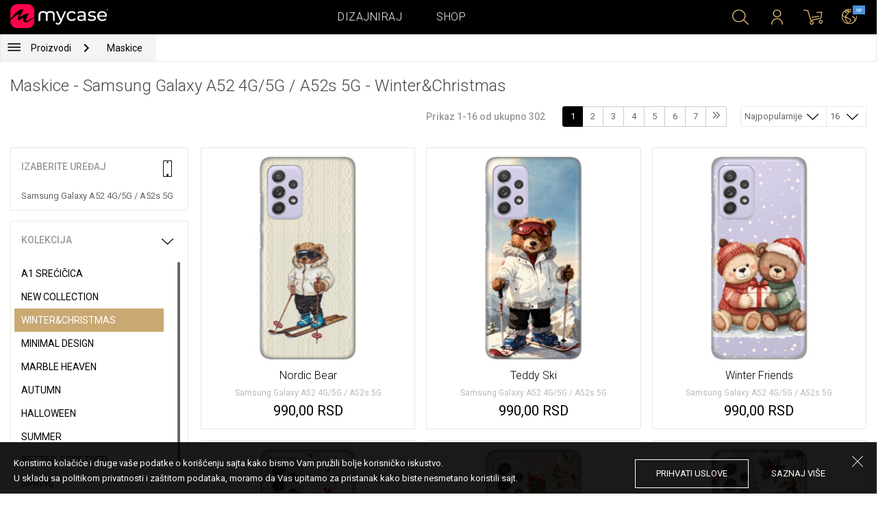

--- FILE ---
content_type: text/html; charset=UTF-8
request_url: https://mycase.rs/shop/cases/samsung-galaxy-a52-5g-a526b/1?collection=winterchristmas&by_page=16
body_size: 9362
content:
<!DOCTYPE html>
<html lang="rs">
    <head>
    <meta charset="utf-8">
    <meta http-equiv="X-UA-Compatible" content="IE=edge">

    <meta name="viewport" content="width=device-width, initial-scale=1.0, maximum-scale=1.0, user-scalable=0">

    <title>Maskice - Samsung Galaxy A52 4G/5G / A52s 5G - Winter&Christmas</title><meta name="description" content="Zimska i novogodišnja kolekcija maski za telefone. Pronađi paznične dezene maskica sa slikama i stikerima za svoj mobilni telefon u par koraka. Dizajniraj case sa motivima zime, snega, pahulja, Deda Mraza, Sneška Belića, irvasa, Nove Godine i Božića za svoj uređaj ili kao za poklon. Ultra tanak silikon štiti uređaj sa svih strana. Nove maske za iPhone, Samsung, Huawei, HTC, LG, Alcatel, Acer i druge brendove mobilnih telefona."><link rel="canonical" href="https://mycase.rs/shop/cases/samsung-galaxy-a52-5g-a526b/1"/>
        <meta property="og:url" content="http://mycase.rs/shop/cases/samsung-galaxy-a52-5g-a526b/1?collection=winterchristmas&by_page=16" />
        <meta property="og:title" content="Maskice - Samsung Galaxy A52 4G/5G / A52s 5G - Winter&Christmas" />
        <meta property="og:description" content="Zimska i novogodišnja kolekcija maski za telefone. Pronađi paznične dezene maskica sa slikama i stikerima za svoj mobilni telefon u par koraka. Dizajniraj case sa motivima zime, snega, pahulja, Deda Mraza, Sneška Belića, irvasa, Nove Godine i Božića za svoj uređaj ili kao za poklon. Ultra tanak silikon štiti uređaj sa svih strana. Nove maske za iPhone, Samsung, Huawei, HTC, LG, Alcatel, Acer i druge brendove mobilnih telefona." />
        <meta property="og:image" content="http://mycase.rs/css/img/mycase-brand-logo.png" />
    
        <meta name="theme-color" content="#000000">
        <meta name="msapplication-navbutton-color" content="#000000">
        <meta name="apple-mobile-web-app-status-bar-style" content="#000000">
    

    <base href="/">

    <meta name="apple-itunes-app" content="app-id=1068604520">
    <meta name="google-play-app" content="app-id=com.vladan.mycase.androidcasedesigner">

    <!-- prevent google from translating site -->
    <meta name="google" content="notranslate"/>

    <link rel="shortcut icon" href="/favicon.png">
    <link href="https://fonts.googleapis.com/css?family=Roboto:300,400,400i,500,700&amp;subset=latin-ext" rel="stylesheet">

    <style type="text/css">
        * {
            -ms-touch-action: manipulation;
            touch-action: manipulation;
        }
    </style>

    <script src="/webapp/js/events.js?v=1.3" type="text/javascript"></script>
    <script type="text/javascript">

        function __appLogin(userId) {
            if (typeof AndroidInterface != "undefined") {
                   AndroidInterface.login(userId);
            } else {
                __appMessage({login: 'login', user_id: userId});
            }
        }
        function __appLogout() {
            if (typeof AndroidInterface != "undefined") {
                AndroidInterface.logout();
            } else {
                __appMessage({login: 'login'});
            }
        }
        window.logout = function() {
            $.ajax({
                url: '/ajax_calls/auth/logout.php',
                method: 'GET',
                success: function(data) {
                    __appLogout();
                    window.location.href = '/';
                }
            });
        }

        window.testCallBack = function(message) {
            alert(message);
        }

        //APP BACK, MOBILE SEARCH AND NAV CLOSE
        var back_button_stack = [];
        window.__appBack = function() {
            var length = back_button_stack.length;
            if (length > 0) {
                var action = back_button_stack[length - 1];
                switch(action) {
                    case 'search-open':
                        mobileSearchClose();
                        break;
                    case 'nav-open':
                        mobileNavClose();
                        break;
                    default:
                    // code to be executed if n is different from case 1 and 2
                }
            } else {
                window.history.go(-1);
            }
        }

        function mobileNavClose() {
            $('.mobile-nav').removeClass('open');
            if (back_button_stack.length && back_button_stack[back_button_stack.length - 1] == 'nav-open') {
                back_button_stack.pop('nav-open');
            }
        }
        function mobileSearchClose() {
            $('.mobile-search').removeClass('show');
            $('html').removeClass('modal-open');
            $('.body-overlay').removeClass('open');
            if (back_button_stack.length && back_button_stack[back_button_stack.length - 1] == 'search-open') {
                back_button_stack.pop('search-open');
            }
        }
    </script>

    <script type="text/javascript">

        var WEBAPP = false;
        var WEBAPP_IOS = false;
        var WEBAPP_ANDROID = false;

        var devices = []; //filled on device-select.php page

        var js_lang = {
            add_to_cart: 'Dodaj u korpu',
            unexpected: 'Neočekivana greška',
            loading: 'Učitavanje',
            search: 'Pretraga',
            search_no_results: 'Pretraga',
            missing_fields: 'Nisu sva polja uneta',
            error_sending: 'Doslo je do greske prilikom slanja, molimo Vas pokusajte ponovo!',
            order: 'Porudžbina',
            close: 'otkazana',
            checkout: 'Plaćanje',
            cart_added: 'Artikal je uspešno dodat u korpu.',
            cart: 'Korpa',
            cart_added_case: 'Uspešno ste dodali dizajn u korpu',
        };
    </script>

    
    
    <!-- SADRZAJ OVOG FAJLA NE SME DA SE MENJA -->
<script src="/js/dist/vendor.81cd0fcb.js"></script>
<script src="/js/dist/app.dc30ab63.js"></script>

<link rel="stylesheet" href="/css/dist/vendor.5ca134d5.css">
<link rel="stylesheet" href="/css/dist/style.ffb6b2a2.css">
<link rel="stylesheet" href="/css/dist/responsive.f96f40db.css">
                    <script src="/js/vendor/jquery.mCustomScrollbar.concat.min.js"></script>
                
    	<script async src="https://www.googletagmanager.com/gtag/js?id=UA-88357802-2"></script>
	<script>
		window.dataLayer = window.dataLayer || [];
		function gtag(){dataLayer.push(arguments);}
		gtag('js', new Date());

		gtag('config', 'UA-88357802-2');

					gtag('config', 'AW-669849251');
			</script>


	<!-- TikTok Pixel Code Start -->
	<script>
	!function (w, d, t) {w.TiktokAnalyticsObject=t;var ttq=w[t]=w[t]||[];ttq.methods=["page","track","identify","instances","debug","on","off","once","ready","alias","group","enableCookie","disableCookie","holdConsent","revokeConsent","grantConsent"],ttq.setAndDefer=function(t,e){t[e]=function(){t.push([e].concat(Array.prototype.slice.call(arguments,0)))}};for(var i=0;i<ttq.methods.length;i++)ttq.setAndDefer(ttq,ttq.methods[i]);ttq.instance=function(t){for(var e=ttq._i[t]||[],n=0;n<ttq.methods.length;n++)ttq.setAndDefer(e,ttq.methods[n]);return e},ttq.load=function(e,n){var r="https://analytics.tiktok.com/i18n/pixel/events.js",o=n&&n.partner;ttq._i=ttq._i||{},ttq._i[e]=[],ttq._i[e]._u=r,ttq._t=ttq._t||{},ttq._t[e]=+new Date,ttq._o=ttq._o||{},ttq._o[e]=n||{};n=document.createElement("script");n.type="text/javascript",n.async=!0,n.src=r+"?sdkid="+e+"&lib="+t;e=document.getElementsByTagName("script")[0];e.parentNode.insertBefore(n,e)};

	ttq.load('CSGUCRJC77U53KQ7JI2G');
	ttq.page();

	}(window, document, 'ttq');

	</script>

	<!-- TikTok Pixel Code End -->



</head>    <body data-lang-id="1">

            <div id="container" class=" ">
                

<header class="clearfix">

    <div class="navigation container">

        <div class="nav-brand">
            <a class="brand" href="/">
                <img alt="My Case" src="/css/img/logo24.png" style="width: 143px;">
            </a>
        </div>

        <div class="nav-main">

            <ul class="nav-main__links">
                <li>
                    <a href="/designer">Dizajniraj</a>
                </li>
                <li>
                    <a class="active" href="/shop/">Shop</a>
                </li>

                <div class="nav-main__search">
                    <form autocomplete="off" role="search" method="get" class="searchform" action="/search/">
                        <input type="text" value="" name="mc_search" id="mc_search" placeholder="  Pretraga sajta...">
                    </form>
                </div>
            </ul>

            <div class="nav-main__right">

                <ul>
                    <li><a class="show-search" href=""><i class="mcicon-search"></i></a></li>

                            <li>
            <a href="/login"><i class="mcicon-user"></i></a>
        </li>
<li class="dropdown cart-menu" data-bind="css: { loaded: loaded() }" id="cart-compact" data-instance="1">
	<a href="/cart" type="button" class="open-cart-dropdown">
		<i class="mcicon-cart">
			<span data-bind="visible: !empty(), text: totalCount()"></span>
		</i>
	</a>

	<div class="dropdown-menu cart-menu">
		<div class="cart__compact cart__checkout" data-bind="visible: !empty() && !addingItem()">
			<div class="cart__header">
				<a href="/cart">Korpa</a>
			</div>
			<div class="cart__loading" data-bind="css: { loading: !loaded() }, visible: !loaded()">Učitavanje...</div>
			<div data-bind="visible: loaded()">
				<div id="cart__list" class="cart__list">
					<ul data-bind="foreach: products">
						<li >
							<div class="cart__image">
								<figure>
									<img data-bind="attr: { src: imgUrl}" alt="">
								</figure>
							</div>
							<div class="cart__info">
								<div class="cart__info-inner">
									<p class="cart__product-name" data-bind="if: item.Link, css : {'product' : item.ItemIsProduct}">
										<a data-bind="attr: { href: item.Link}, text: item.ArtikalNaziv" ></a>
									</p>
									<p class="cart__product-name" data-bind="if: !item.Link, css : {'product' : item.ItemIsProduct}">
										<span data-bind="text: item.ArtikalNaziv"></span>
									</p>
									<p class="cart__product-desc" data-bind="text: item.Model.ModelNaziv"></p>
									<p class="cart__product-desc" data-bind="text: item.CaseType"></p>
									<p class="cart__product-price"><span data-bind="text: quantity"></span> x <span data-bind="text: item.Price"></span> <span class="_price" data-bind="text: subtotalFormat()"></span></p>
								</div>
							</div>
							<div class="cart__remove">
								<i class="mcicon-trash" data-bind="click: $parent.removeItem"></i>
							</div>
						</li>
					</ul>

				</div>
				<div class="cart__summary">
					<div class="cart__summary-content">

						<div class="cart__summary-line" data-bind="if: showRebate">
							<div class="cart__summary-label" data-bind="css: {'unavailable': !voucherDiscountShow()}">
								Popust na količinu							</div>
							<div class="cart__summary-text" data-bind="css: {'unavailable': !voucherDiscountShow()}, text: discountFormated()"></div>
						</div>

						<div data-bind="if : McCart.voucherValues()">
							<div class="cart__summary-line">
								<div class="cart__summary-label">
									Vaučer popust								</div>
								<div class="cart__summary-text" data-bind="text: voucherDiscountFormated()">

								</div>
							</div>
						</div>

						<div class="cart__summary-line">
							<div class="cart__summary-label">
								Ukupno							</div>
							<div class="cart__summary-text" data-bind="text: totalProductsFormatted">

							</div>
						</div>

					</div>

					<div class="cart__summary-buttons">
						<a href="/checkout" class="mc-button mc-button-big mc-button-blue">Plaćanje</a>
						<a href="/cart" class="mc-button-link ">Korpa</a>
					</div>

				</div>
			</div>
		</div>
		<div class="cart__compact" data-bind="visible: addingItem()">
			<div class="cart__loading cart__adding-item">
				Učitavanje...
			</div>
		</div>
		<div class="cart__compact cart__empty" data-bind="visible: empty() && !addingItem()">
			<div class="empty-cart__holder">
                <div class="cart-icon"></div>
                <div class="empty-cart__actions">
                    <p>Korpa je prazna.</p>
                    <div class="action-buttons">
                        <a href="/shop/"  class="mc-button mc-button-big mc-button-main">PRODAVNICA</a>
                        <a href="/designer" class="mc-button mc-button-big mc-button-main margin-left">Dizajniraj</a>
                    </div>
                </div>
            </div>
		</div>
	</div>
</li>
                    <li>
                        <a href="/" class="localization-trigger localization-menu">
                            <i class="mcicon-global"></i>
                                                        <span class="flag">
                                <img src="/css/vendor/flags/flags/4x3/other.svg" alt="">
                            </span>
                                                    </a>
                    </li>
                </ul>

            </div>
        </div>

    </div>

</header>
<div class="localization-modal" id="localization-modal" data-uri="/shop/cases/samsung-galaxy-a52-5g-a526b/1?collection=winterchristmas&by_page=16">

    <div class="localization-wrapper">

        <div class="localization-content">

            <div class="localization-close"></div>

            <div class="localization-header">
                <div class="brand-text">My Case je globalan brend.</div>
                <p>Za jednostavno korišćenje i najbolju ponudu, izaberite vaše opcije.</p>
            </div>

            <div class="localization-content-append"></div>

            <div class="localization-actions">
                <a href="/" class="localization-button" id="localization-button">Snimi</a>
            </div>
        </div>
    </div>
</div>

<div class="mobile-header">
			<div class="mobile-icon nav-trigger">
			<a class=""  ><i class="mcicon-bars mcicon-white"></i></a>
		</div>
		<div class="logo-holder">
		<a class="logo" href="/">
	        <img alt="" src="/css/img/logo24.png">
	    </a>
	</div>
    <div class="mobile-icon search">
    	<a class="open-search"><i class="mcicon-search mcicon-white"></i></a>
    </div>
    <div class="mobile-icon cart" data-bind="css: { loaded: loaded() }" id="cart-compact-mobile" data-komitent="97fb11b2e3867c87a775ce6b63fd6d91f197d743f4329a44a949cb6a2e666d94">
    	<a class="" href="/cart"><i class="mcicon-cart mcicon-white"><span data-bind="visible: !empty(), text: totalCount()"></span></i></a>
    </div>
</div>
<div class="body-overlay"></div>
<div class="mobile-search">
    <form autocomplete="off" role="search" method="get" class="searchform" action="/search/">
        <textarea type="text"  name="mc_search" id="mc_search_mobile" class="mc_search_mobile" placeholder="  Pretraga sajta..." rows="1" ></textarea>
    </form>
    <button class="mc-button mc-button-big mc-button-primary mc-button-block search-form-submit-button" style="display: inline-block;">
        Pretraga</button>
</div>
<div class="mobile-nav">
	<ul>
		<li><a href="/designer">Dizajniraj</a></li>
		<li><a href="/shop/">Shop</a></li>
        <li><a href="/cart">Korpa</a></li>
		
					<li><a href="/login">Prijavi se</a></li>
				        <li>
        		        	<a href="#" class="localization-trigger localization-menu">
	        		<i class="mcicon-global mcicon-gold"></i> Podešavanja	        		<span class="flag">
	                    <img src="/css/vendor/flags/flags/4x3/other.svg" alt="">
	                </span>
	        	</a>
        	        </li>
	</ul>
</div><div class="shop-page content-min-height">
    

<nav class="shop__nav">
	<div class="container shop__navigation">
		<div class="shop__categories-menu">
			<div class="control shop-menu-dropdown" data-menu="main">
                <div class="toggle desktop">
                	<a class="menu-icon"></a>
                	<div class="main__breadcrumbs">
                    	<div class="breadcrumb_link">Proizvodi</div>
                    	                    		<div class="next no-margin-after"></div>
                    	                	</div>
                </div>
                <div class="toggle mobile">
                	<h1>Maskice - Samsung Galaxy A52 4G/5G / A52s 5G - Winter&Christmas</h1>
                	<i class="mcicon-chevron-down"></i>
                </div>
                <div class="shop-menu main-menu">
                    <div class="results">
                        <ul>
                        	                        	<li><a href="/shop/cases/samsung-galaxy-a52-5g-a526b/1">Maskice</a></li>
                        	                        		<li>
                        			<a class="dropdown-item" href="/shop/punjaci/samsung-galaxy-a52-5g-a526b/1">
                        				Punjači                        			</a>
                        		</li>
                        	                        		<li>
                        			<a class="dropdown-item" href="/shop/data-kablovi1071112609/samsung-galaxy-a52-5g-a526b/1">
                        				Data Kablovi                        			</a>
                        		</li>
                        	                        		<li>
                        			<a class="dropdown-item" href="/shop/elite-case722975701/samsung-galaxy-a52-5g-a526b/1">
                        				Elite Case                        			</a>
                        		</li>
                        	                        </ul>
                    </div>
                </div>
            </div>
		</div>
		    	<div class="shop__breadcrumbs">
    		    			<a class="breadcrumb_link link_hover" href="/shop/cases/samsung-galaxy-a52-5g-a526b/1">
    				Maskice    			</a>
    			    		    	</div>
    		</div>
</nav>

<div class="container">
	<div class="row">
		<div class="shop__filters-mobile-holder">
			<div class="filter-box open-filters">
				<div class="holder">
					<div class="icon filter"></div>
					<div class="text">Filteri</div>
				</div>
			</div>
			<div class="filter-box open-sort" data-trigger="shop-filter__sort">
				<div class="holder">
					<div class="icon sort"></div>
					<div class="text">Sortiranje</div>
				</div>
			</div>
		</div>
    	<div class="shop__content">
	    	<div class="shop__header">
	    		<h1>Maskice - Samsung Galaxy A52 4G/5G / A52s 5G - Winter&Christmas</h1>

				<div class="shop__header-secondary">
					<span class="resize"></span>
								    		<div class="shop__pagination">
			    			<span class="info">Prikaz 1-16 od ukupno 302</span>
			    			<div class="shop__pages">
			    							    					<a href="/shop/cases/samsung-galaxy-a52-5g-a526b/1?collection=winterchristmas&by_page=16" class="page-box active">
			    						1			    					</a>
			    							    					<a href="/shop/cases/samsung-galaxy-a52-5g-a526b/2?collection=winterchristmas&by_page=16" class="page-box ">
			    						2			    					</a>
			    							    					<a href="/shop/cases/samsung-galaxy-a52-5g-a526b/3?collection=winterchristmas&by_page=16" class="page-box ">
			    						3			    					</a>
			    							    					<a href="/shop/cases/samsung-galaxy-a52-5g-a526b/4?collection=winterchristmas&by_page=16" class="page-box ">
			    						4			    					</a>
			    							    					<a href="/shop/cases/samsung-galaxy-a52-5g-a526b/5?collection=winterchristmas&by_page=16" class="page-box ">
			    						5			    					</a>
			    							    					<a href="/shop/cases/samsung-galaxy-a52-5g-a526b/6?collection=winterchristmas&by_page=16" class="page-box ">
			    						6			    					</a>
			    							    					<a href="/shop/cases/samsung-galaxy-a52-5g-a526b/7?collection=winterchristmas&by_page=16" class="page-box ">
			    						7			    					</a>
			    							    					<a href="/shop/cases/samsung-galaxy-a52-5g-a526b/19?collection=winterchristmas&by_page=16" class="page-box ">
			    						<i class="svg-icon double-chevron-right-icon"></i>			    					</a>
			    							    			</div>
			    		</div>
		    		
					<div class="shop__filters">
						<div class="shop__filter-sort">
				    		<div class="control shop-menu-dropdown" dropdown data-menu="filter">
				                <div class="toggle">Najpopularnije<i class="mcicon-chevron-down"></i></div>
				                <div class="shop-menu filter-menu">
				                    <div class="results">
				                        <ul>
				                        					                        		<li>
				                        			<a href="/shop/cases/samsung-galaxy-a52-5g-a526b/1?collection=winterchristmas&by_page=16&sort=most_popular">
				                        			Najpopularnije</a>
				                        		</li>
				                        					                        		<li>
				                        			<a href="/shop/cases/samsung-galaxy-a52-5g-a526b/1?collection=winterchristmas&by_page=16&sort=newest">
				                        			Najnovije</a>
				                        		</li>
				                        					                        </ul>
				                    </div>
				                </div>
				            </div>
				    	</div>
				    	<div class="shop__filter-number">
				    		<div class="control shop-menu-dropdown" data-menu="page_number">
				                <div class="toggle">16 <i class="mcicon-chevron-down"></i></div>
				                <div class="shop-menu pages-menu">
				                    <div class="results">
				                        <ul>
				                        					                        		<li>
				                        			<a href="/shop/cases/samsung-galaxy-a52-5g-a526b/1?collection=winterchristmas&by_page=16">
				                        			16</a>
				                        		</li>
				                        					                        		<li>
				                        			<a href="/shop/cases/samsung-galaxy-a52-5g-a526b/1?collection=winterchristmas&by_page=32">
				                        			32</a>
				                        		</li>
				                        					                        		<li>
				                        			<a href="/shop/cases/samsung-galaxy-a52-5g-a526b/1?collection=winterchristmas&by_page=48">
				                        			48</a>
				                        		</li>
				                        					                        		<li>
				                        			<a href="/shop/cases/samsung-galaxy-a52-5g-a526b/1?collection=winterchristmas&by_page=64">
				                        			64</a>
				                        		</li>
				                        					                        </ul>
				                    </div>
				                </div>
				            </div>
				    	</div>
					</div>
				</div>

	    	</div>
	    	<div class="shop__main">
	    			    		<div class="shop__side">
	    					    			<div class="filter-box mobile-device-filter no-expand" data-trigger="shop-filter__device">
		    				<div class="heading">
		    					<span>Izaberite uređaj</span>
		    					<i class="mcicon-device"></i>
		    				</div>
			    						    				<div class="device">
				    				<span title="Samsung Galaxy A52 4G/5G / A52s 5G">Samsung Galaxy A52 4G/5G / A52s 5G</span>
								</div>
			    					    			</div>
	    			
	    				    					    							    					<div class="filter-box  filter-collection">
				    				<div class="heading">
				    					<span>Kolekcija</span>
				    					<i class="mcicon-chevron-down"></i>
				    				</div>
				    				<ul class="filters list filtersScroll">
				    									    						
					    											    										    											    								<li>
					    								<a href="/shop/cases/samsung-galaxy-a52-5g-a526b/1?collection=srecicica&by_page=16" class="filter " >
								    						<span class="name">A1 Srećičica</span>
								    					</a>
							    					</li>
				    										    											    									    						
					    											    										    											    								<li>
					    								<a href="/shop/cases/samsung-galaxy-a52-5g-a526b/1?collection=top-100&by_page=16" class="filter " >
								    						<span class="name">New Collection</span>
								    					</a>
							    					</li>
				    										    											    									    						
					    											    										    											    								<li>
					    								<a href="/shop/cases/samsung-galaxy-a52-5g-a526b/1?collection=winterchristmas&by_page=16" class="filter checked" >
								    						<span class="name">Winter&Christmas</span>
								    					</a>
							    					</li>
				    										    											    									    						
					    											    										    											    								<li>
					    								<a href="/shop/cases/samsung-galaxy-a52-5g-a526b/1?collection=minimal-design&by_page=16" class="filter " >
								    						<span class="name">Minimal Design</span>
								    					</a>
							    					</li>
				    										    											    									    						
					    											    										    											    								<li>
					    								<a href="/shop/cases/samsung-galaxy-a52-5g-a526b/1?collection=marble-heaven&by_page=16" class="filter " >
								    						<span class="name">Marble Heaven</span>
								    					</a>
							    					</li>
				    										    											    									    						
					    											    										    											    								<li>
					    								<a href="/shop/cases/samsung-galaxy-a52-5g-a526b/1?collection=autumn&by_page=16" class="filter " >
								    						<span class="name">Autumn</span>
								    					</a>
							    					</li>
				    										    											    									    						
					    											    										    											    								<li>
					    								<a href="/shop/cases/samsung-galaxy-a52-5g-a526b/1?collection=halloween&by_page=16" class="filter " >
								    						<span class="name">Halloween</span>
								    					</a>
							    					</li>
				    										    											    									    						
					    											    										    											    								<li>
					    								<a href="/shop/cases/samsung-galaxy-a52-5g-a526b/1?collection=summer&by_page=16" class="filter " >
								    						<span class="name">Summer</span>
								    					</a>
							    					</li>
				    										    											    									    						
					    											    										    											    								<li>
					    								<a href="/shop/cases/samsung-galaxy-a52-5g-a526b/1?collection=better-together&by_page=16" class="filter " >
								    						<span class="name">Better Together</span>
								    					</a>
							    					</li>
				    										    											    									    						
					    											    										    											    								<li>
					    								<a href="/shop/cases/samsung-galaxy-a52-5g-a526b/1?collection=spring&by_page=16" class="filter " >
								    						<span class="name">Spring</span>
								    					</a>
							    					</li>
				    										    											    									    						
					    											    										    											    								<li>
					    								<a href="/shop/cases/samsung-galaxy-a52-5g-a526b/1?collection=girl-power&by_page=16" class="filter " >
								    						<span class="name">Girl Power</span>
								    					</a>
							    					</li>
				    										    											    									    						
					    											    										    											    								<li>
					    								<a href="/shop/cases/samsung-galaxy-a52-5g-a526b/1?collection=valentine--love&by_page=16" class="filter " >
								    						<span class="name">Valentine & Love</span>
								    					</a>
							    					</li>
				    										    											    									    						
					    											    										    											    								<li>
					    								<a href="/shop/cases/samsung-galaxy-a52-5g-a526b/1?collection=abstract&by_page=16" class="filter " >
								    						<span class="name">Abstract</span>
								    					</a>
							    					</li>
				    										    											    									    						
					    											    										    											    								<li>
					    								<a href="/shop/cases/samsung-galaxy-a52-5g-a526b/1?collection=animal-print&by_page=16" class="filter " >
								    						<span class="name">Animal Print</span>
								    					</a>
							    					</li>
				    										    											    									    						
					    											    										    											    								<li>
					    								<a href="/shop/cases/samsung-galaxy-a52-5g-a526b/1?collection=mina-hura&by_page=16" class="filter " >
								    						<span class="name">Mina Hura</span>
								    					</a>
							    					</li>
				    										    											    									    						
					    											    										    											    								<li>
					    								<a href="/shop/cases/samsung-galaxy-a52-5g-a526b/1?collection=monogram&by_page=16" class="filter " >
								    						<span class="name">Monogram</span>
								    					</a>
							    					</li>
				    										    											    									    						
					    											    										    											    								<li>
					    								<a href="/shop/cases/samsung-galaxy-a52-5g-a526b/1?collection=celebrity-choice&by_page=16" class="filter " >
								    						<span class="name">The Mom Collection</span>
								    					</a>
							    					</li>
				    										    											    									    						
					    											    										    											    								<li>
					    								<a href="/shop/cases/samsung-galaxy-a52-5g-a526b/1?collection=sporty&by_page=16" class="filter " >
								    						<span class="name">Sporty</span>
								    					</a>
							    					</li>
				    										    											    									    						
					    											    										    											    								<li>
					    								<a href="/shop/cases/samsung-galaxy-a52-5g-a526b/1?collection=zmajst&by_page=16" class="filter " >
								    						<span class="name">Zmaja</span>
								    					</a>
							    					</li>
				    										    											    									    						
					    											    										    											    								<li>
					    								<a href="/shop/cases/samsung-galaxy-a52-5g-a526b/1?collection=famous-by-sofija-sasic&by_page=16" class="filter " >
								    						<span class="name">Famous by Sophia Šašić</span>
								    					</a>
							    					</li>
				    										    											    									    						
					    											    										    											    								<li>
					    								<a href="/shop/cases/samsung-galaxy-a52-5g-a526b/1?collection=top-1001790391127&by_page=16" class="filter " >
								    						<span class="name">Top 100</span>
								    					</a>
							    					</li>
				    										    											    									    						
					    											    										    											    								<li>
					    								<a href="/shop/cases/samsung-galaxy-a52-5g-a526b/1?collection=astrology&by_page=16" class="filter " >
								    						<span class="name">Astrology</span>
								    					</a>
							    					</li>
				    										    											    									    						
					    											    										    											    								<li>
					    								<a href="/shop/cases/samsung-galaxy-a52-5g-a526b/1?collection=ana-grguric&by_page=16" class="filter " >
								    						<span class="name">Ana Grgurić</span>
								    					</a>
							    					</li>
				    										    											    									    						
					    											    										    											    								<li>
					    								<a href="/shop/cases/samsung-galaxy-a52-5g-a526b/1?collection=rehab&by_page=16" class="filter " >
								    						<span class="name">Rehab</span>
								    					</a>
							    					</li>
				    										    											    									    						
					    											    										    											    								<li>
					    								<a href="/shop/cases/samsung-galaxy-a52-5g-a526b/1?collection=sisters&by_page=16" class="filter " >
								    						<span class="name">Besties & Sisters</span>
								    					</a>
							    					</li>
				    										    											    									    						
					    											    										    											    								<li>
					    								<a href="/shop/cases/samsung-galaxy-a52-5g-a526b/1?collection=cool&by_page=16" class="filter " >
								    						<span class="name">Cool & Funny</span>
								    					</a>
							    					</li>
				    										    											    									    						
					    											    										    											    								<li>
					    								<a href="/shop/cases/samsung-galaxy-a52-5g-a526b/1?collection=typography--quotes&by_page=16" class="filter " >
								    						<span class="name">Typography & Quotes</span>
								    					</a>
							    					</li>
				    										    											    									    						
					    											    										    											    								<li>
					    								<a href="/shop/cases/samsung-galaxy-a52-5g-a526b/1?collection=but-first-coffee&by_page=16" class="filter " >
								    						<span class="name">But First Coffee </span>
								    					</a>
							    					</li>
				    										    											    									    						
					    											    										    											    								<li>
					    								<a href="/shop/cases/samsung-galaxy-a52-5g-a526b/1?collection=animals1709589148&by_page=16" class="filter " >
								    						<span class="name">Cuties</span>
								    					</a>
							    					</li>
				    										    											    									    						
					    											    										    											    								<li>
					    								<a href="/shop/cases/samsung-galaxy-a52-5g-a526b/1?collection=vintage&by_page=16" class="filter " >
								    						<span class="name">Vintage & Boho</span>
								    					</a>
							    					</li>
				    										    											    									    						
					    											    										    											    								<li>
					    								<a href="/shop/cases/samsung-galaxy-a52-5g-a526b/1?collection=mermaids--unicorns&by_page=16" class="filter " >
								    						<span class="name">Mermaids & Unicorns</span>
								    					</a>
							    					</li>
				    										    											    									    						
					    											    										    											    								<li>
					    								<a href="/shop/cases/samsung-galaxy-a52-5g-a526b/1?collection=girly--fashion&by_page=16" class="filter " >
								    						<span class="name">Girly & Fashion</span>
								    					</a>
							    					</li>
				    										    											    									    						
					    											    										    											    								<li>
					    								<a href="/shop/cases/samsung-galaxy-a52-5g-a526b/1?collection=its-my-profession&by_page=16" class="filter " >
								    						<span class="name">Its My Profession</span>
								    					</a>
							    					</li>
				    										    											    									    						
					    											    										    											    								<li>
					    								<a href="/shop/cases/samsung-galaxy-a52-5g-a526b/1?collection=all-about-men&by_page=16" class="filter " >
								    						<span class="name">All about Men </span>
								    					</a>
							    					</li>
				    										    											    									    						
					    											    										    											    								<li>
					    								<a href="/shop/cases/samsung-galaxy-a52-5g-a526b/1?collection=gaming&by_page=16" class="filter " >
								    						<span class="name">Gaming </span>
								    					</a>
							    					</li>
				    										    											    									    						
					    											    										    											    								<li>
					    								<a href="/shop/cases/samsung-galaxy-a52-5g-a526b/1?collection=super-cute-sweets&by_page=16" class="filter " >
								    						<span class="name">Super Cute Sweets</span>
								    					</a>
							    					</li>
				    										    											    									    				</ul>
								</div>
								    					    				    		</div>
	    		<div class="shop__center">
	    			
	    				    				<!-- <div class="warning-message"><i class="svg-icon warning-icon"></i>Maskice za izabrani model telefona trenutno nije moguće poručiti.</div> -->
	    			
	    						    		<div class="shop__list-products">
			    						    						    							    				<div class="product-box product-case">
				    				<a class="box product" href="maska/samsung-galaxy-a52-5g-a526b/nordic-bear/5741030">
				    					<div class="image">
				    										    							<img src="https://mycasemock.s3.eu-central-1.amazonaws.com/samsung-galaxy-a52-5g-a526b/11361/violet_thumb_m.jpg" alt="Maskica Nordic Bear - Samsung Galaxy A52 4G/5G / A52s 5G">
				    										    					</div>
				    					<div class="info">
				    						<div class="name">Nordic Bear</div>
				    											    						<div class="model">Samsung Galaxy A52 4G/5G / A52s 5G</div>
					    									    						<div class="price">990,00 RSD</div>
				    										    					</div>
				    				</a>
				    			</div>
			    						    							    				<div class="product-box product-case">
				    				<a class="box product" href="maska/samsung-galaxy-a52-5g-a526b/teddy-ski/5741030">
				    					<div class="image">
				    										    							<img src="https://mycasemock.s3.eu-central-1.amazonaws.com/samsung-galaxy-a52-5g-a526b/11360/violet_thumb_m.jpg" alt="Maskica Teddy Ski - Samsung Galaxy A52 4G/5G / A52s 5G">
				    										    					</div>
				    					<div class="info">
				    						<div class="name">Teddy Ski</div>
				    											    						<div class="model">Samsung Galaxy A52 4G/5G / A52s 5G</div>
					    									    						<div class="price">990,00 RSD</div>
				    										    					</div>
				    				</a>
				    			</div>
			    						    							    				<div class="product-box product-case">
				    				<a class="box product" href="maska/samsung-galaxy-a52-5g-a526b/winter-friends/5741030">
				    					<div class="image">
				    										    							<img src="https://mycasemock.s3.eu-central-1.amazonaws.com/samsung-galaxy-a52-5g-a526b/11356/violet_thumb_m.jpg" alt="Maskica Winter Friends - Samsung Galaxy A52 4G/5G / A52s 5G">
				    										    					</div>
				    					<div class="info">
				    						<div class="name">Winter Friends</div>
				    											    						<div class="model">Samsung Galaxy A52 4G/5G / A52s 5G</div>
					    									    						<div class="price">990,00 RSD</div>
				    										    					</div>
				    				</a>
				    			</div>
			    						    							    				<div class="product-box product-case">
				    				<a class="box product" href="maska/samsung-galaxy-a52-5g-a526b/ice-skate/5741030">
				    					<div class="image">
				    										    							<img src="https://mycasemock.s3.eu-central-1.amazonaws.com/samsung-galaxy-a52-5g-a526b/11355/violet_thumb_m.jpg" alt="Maskica Ice Skate - Samsung Galaxy A52 4G/5G / A52s 5G">
				    										    					</div>
				    					<div class="info">
				    						<div class="name">Ice Skate</div>
				    											    						<div class="model">Samsung Galaxy A52 4G/5G / A52s 5G</div>
					    									    						<div class="price">990,00 RSD</div>
				    										    					</div>
				    				</a>
				    			</div>
			    						    							    				<div class="product-box product-case">
				    				<a class="box product" href="maska/samsung-galaxy-a52-5g-a526b/retro-christmas/5741030">
				    					<div class="image">
				    										    							<img src="" class="mc-lazy" data-src="https://mycasemock.s3.eu-central-1.amazonaws.com/samsung-galaxy-a52-5g-a526b/11353/violet_thumb_m.jpg" alt="Maskica Retro Christmas - Samsung Galaxy A52 4G/5G / A52s 5G">
				    										    					</div>
				    					<div class="info">
				    						<div class="name">Retro Christmas</div>
				    											    						<div class="model">Samsung Galaxy A52 4G/5G / A52s 5G</div>
					    									    						<div class="price">990,00 RSD</div>
				    										    					</div>
				    				</a>
				    			</div>
			    						    							    				<div class="product-box product-case">
				    				<a class="box product" href="maska/samsung-galaxy-a52-5g-a526b/holly-berries/5741030">
				    					<div class="image">
				    										    							<img src="" class="mc-lazy" data-src="https://mycasemock.s3.eu-central-1.amazonaws.com/samsung-galaxy-a52-5g-a526b/11350/violet_thumb_m.jpg" alt="Maskica Holly Berries - Samsung Galaxy A52 4G/5G / A52s 5G">
				    										    					</div>
				    					<div class="info">
				    						<div class="name">Holly Berries</div>
				    											    						<div class="model">Samsung Galaxy A52 4G/5G / A52s 5G</div>
					    									    						<div class="price">990,00 RSD</div>
				    										    					</div>
				    				</a>
				    			</div>
			    						    							    				<div class="product-box product-case">
				    				<a class="box product" href="maska/samsung-galaxy-a52-5g-a526b/christmas-evening/5741030">
				    					<div class="image">
				    										    							<img src="" class="mc-lazy" data-src="https://mycasemock.s3.eu-central-1.amazonaws.com/samsung-galaxy-a52-5g-a526b/11348/violet_thumb_m.jpg" alt="Maskica Christmas Evening - Samsung Galaxy A52 4G/5G / A52s 5G">
				    										    					</div>
				    					<div class="info">
				    						<div class="name">Christmas Evening</div>
				    											    						<div class="model">Samsung Galaxy A52 4G/5G / A52s 5G</div>
					    									    						<div class="price">990,00 RSD</div>
				    										    					</div>
				    				</a>
				    			</div>
			    						    							    				<div class="product-box product-case">
				    				<a class="box product" href="maska/samsung-galaxy-a52-5g-a526b/sweet-winter-time/5741030">
				    					<div class="image">
				    										    							<img src="" class="mc-lazy" data-src="https://mycasemock.s3.eu-central-1.amazonaws.com/samsung-galaxy-a52-5g-a526b/8162/violet_thumb_m.jpg" alt="Maskica Sweet Winter Time - Samsung Galaxy A52 4G/5G / A52s 5G">
				    										    					</div>
				    					<div class="info">
				    						<div class="name">Sweet Winter Time</div>
				    											    						<div class="model">Samsung Galaxy A52 4G/5G / A52s 5G</div>
					    									    						<div class="price">990,00 RSD</div>
				    										    					</div>
				    				</a>
				    			</div>
			    						    							    				<div class="product-box product-case">
				    				<a class="box product" href="maska/samsung-galaxy-a52-5g-a526b/dear-santa-i-can-explain/5741030">
				    					<div class="image">
				    										    							<img src="" class="mc-lazy" data-src="https://mycasemock.s3.eu-central-1.amazonaws.com/samsung-galaxy-a52-5g-a526b/11346/violet_thumb_m.jpg" alt="Maskica Dear Santa I can explain - Samsung Galaxy A52 4G/5G / A52s 5G">
				    										    					</div>
				    					<div class="info">
				    						<div class="name">Dear Santa I can explain</div>
				    											    						<div class="model">Samsung Galaxy A52 4G/5G / A52s 5G</div>
					    									    						<div class="price">990,00 RSD</div>
				    										    					</div>
				    				</a>
				    			</div>
			    						    							    				<div class="product-box product-case">
				    				<a class="box product" href="maska/samsung-galaxy-a52-5g-a526b/xmas-candy-swirl/5741030">
				    					<div class="image">
				    										    							<img src="" class="mc-lazy" data-src="https://mycasemock.s3.eu-central-1.amazonaws.com/samsung-galaxy-a52-5g-a526b/11349/violet_thumb_m.jpg" alt="Maskica Xmas Candy Swirl - Samsung Galaxy A52 4G/5G / A52s 5G">
				    										    					</div>
				    					<div class="info">
				    						<div class="name">Xmas Candy Swirl</div>
				    											    						<div class="model">Samsung Galaxy A52 4G/5G / A52s 5G</div>
					    									    						<div class="price">990,00 RSD</div>
				    										    					</div>
				    				</a>
				    			</div>
			    						    							    				<div class="product-box product-case">
				    				<a class="box product" href="maska/samsung-galaxy-a52-5g-a526b/hello-cold-days/5741030">
				    					<div class="image">
				    										    							<img src="" class="mc-lazy" data-src="https://mycasemock.s3.eu-central-1.amazonaws.com/samsung-galaxy-a52-5g-a526b/11345/violet_thumb_m.jpg" alt="Maskica Hello Cold Days - Samsung Galaxy A52 4G/5G / A52s 5G">
				    										    					</div>
				    					<div class="info">
				    						<div class="name">Hello Cold Days</div>
				    											    						<div class="model">Samsung Galaxy A52 4G/5G / A52s 5G</div>
					    									    						<div class="price">990,00 RSD</div>
				    										    					</div>
				    				</a>
				    			</div>
			    						    							    				<div class="product-box product-case">
				    				<a class="box product" href="maska/samsung-galaxy-a52-5g-a526b/cozy-holiday/5741030">
				    					<div class="image">
				    										    							<img src="" class="mc-lazy" data-src="https://mycasemock.s3.eu-central-1.amazonaws.com/samsung-galaxy-a52-5g-a526b/11344/violet_thumb_m.jpg" alt="Maskica Cozy Holiday - Samsung Galaxy A52 4G/5G / A52s 5G">
				    										    					</div>
				    					<div class="info">
				    						<div class="name">Cozy Holiday</div>
				    											    						<div class="model">Samsung Galaxy A52 4G/5G / A52s 5G</div>
					    									    						<div class="price">990,00 RSD</div>
				    										    					</div>
				    				</a>
				    			</div>
			    						    							    				<div class="product-box product-case">
				    				<a class="box product" href="maska/samsung-galaxy-a52-5g-a526b/frosty-friend/5741030">
				    					<div class="image">
				    										    							<img src="" class="mc-lazy" data-src="https://mycasemock.s3.eu-central-1.amazonaws.com/samsung-galaxy-a52-5g-a526b/11343/violet_thumb_m.jpg" alt="Maskica Frosty Friend - Samsung Galaxy A52 4G/5G / A52s 5G">
				    										    					</div>
				    					<div class="info">
				    						<div class="name">Frosty Friend</div>
				    											    						<div class="model">Samsung Galaxy A52 4G/5G / A52s 5G</div>
					    									    						<div class="price">990,00 RSD</div>
				    										    					</div>
				    				</a>
				    			</div>
			    						    							    				<div class="product-box product-case">
				    				<a class="box product" href="maska/samsung-galaxy-a52-5g-a526b/winter-gift-squirrel/5741030">
				    					<div class="image">
				    										    							<img src="" class="mc-lazy" data-src="https://mycasemock.s3.eu-central-1.amazonaws.com/samsung-galaxy-a52-5g-a526b/11342/violet_thumb_m.jpg" alt="Maskica Winter Gift Squirrel - Samsung Galaxy A52 4G/5G / A52s 5G">
				    										    					</div>
				    					<div class="info">
				    						<div class="name">Winter Gift Squirrel</div>
				    											    						<div class="model">Samsung Galaxy A52 4G/5G / A52s 5G</div>
					    									    						<div class="price">990,00 RSD</div>
				    										    					</div>
				    				</a>
				    			</div>
			    						    							    				<div class="product-box product-case">
				    				<a class="box product" href="maska/samsung-galaxy-a52-5g-a526b/blue-gnome-heart/5741030">
				    					<div class="image">
				    										    							<img src="" class="mc-lazy" data-src="https://mycasemock.s3.eu-central-1.amazonaws.com/samsung-galaxy-a52-5g-a526b/11341/violet_thumb_m.jpg" alt="Maskica Blue Gnome Heart - Samsung Galaxy A52 4G/5G / A52s 5G">
				    										    					</div>
				    					<div class="info">
				    						<div class="name">Blue Gnome Heart</div>
				    											    						<div class="model">Samsung Galaxy A52 4G/5G / A52s 5G</div>
					    									    						<div class="price">990,00 RSD</div>
				    										    					</div>
				    				</a>
				    			</div>
			    						    							    				<div class="product-box product-case">
				    				<a class="box product" href="maska/samsung-galaxy-a52-5g-a526b/pink-gnome-hart/5741030">
				    					<div class="image">
				    										    							<img src="" class="mc-lazy" data-src="https://mycasemock.s3.eu-central-1.amazonaws.com/samsung-galaxy-a52-5g-a526b/11340/violet_thumb_m.jpg" alt="Maskica Pink Gnome Heart - Samsung Galaxy A52 4G/5G / A52s 5G">
				    										    					</div>
				    					<div class="info">
				    						<div class="name">Pink Gnome Heart</div>
				    											    						<div class="model">Samsung Galaxy A52 4G/5G / A52s 5G</div>
					    									    						<div class="price">990,00 RSD</div>
				    										    					</div>
				    				</a>
				    			</div>
			    						    		</div>
		    				    			    		</div>
	    	</div>
	    			    	<div class="shop__footer">
		    		<span class="resize"></span>
		    		<div class="shop__pagination">
		    			<span class="info">Prikaz 1-16 od ukupno 302</span>
		    			<div class="shop__pages">
		    						    					<a href="/shop/cases/samsung-galaxy-a52-5g-a526b/1?collection=winterchristmas&by_page=16" class="page-box active">
		    						1		    					</a>
		    						    					<a href="/shop/cases/samsung-galaxy-a52-5g-a526b/2?collection=winterchristmas&by_page=16" class="page-box ">
		    						2		    					</a>
		    						    					<a href="/shop/cases/samsung-galaxy-a52-5g-a526b/3?collection=winterchristmas&by_page=16" class="page-box ">
		    						3		    					</a>
		    						    					<a href="/shop/cases/samsung-galaxy-a52-5g-a526b/4?collection=winterchristmas&by_page=16" class="page-box ">
		    						4		    					</a>
		    						    					<a href="/shop/cases/samsung-galaxy-a52-5g-a526b/5?collection=winterchristmas&by_page=16" class="page-box ">
		    						5		    					</a>
		    						    					<a href="/shop/cases/samsung-galaxy-a52-5g-a526b/6?collection=winterchristmas&by_page=16" class="page-box ">
		    						6		    					</a>
		    						    					<a href="/shop/cases/samsung-galaxy-a52-5g-a526b/7?collection=winterchristmas&by_page=16" class="page-box ">
		    						7		    					</a>
		    						    					<a href="/shop/cases/samsung-galaxy-a52-5g-a526b/19?collection=winterchristmas&by_page=16" class="page-box ">
		    						<i class="svg-icon double-chevron-right-icon"></i>		    					</a>
		    						    			</div>
		    		</div>
		    	</div>
	    	    	</div>
	</div>
</div>

<div class="mc-filter__modal" id="shop-filter__sort">
    <div class="mc-filter__modal-close">
        <i class="mcicon-close mcicon-white"></i>
    </div>
    <div class="mc-filter__modal-wrapper">
        <div class="mc-filter__modal-content">
            <ul>
                            		<li>
            			<a href="/shop/cases/samsung-galaxy-a52-5g-a526b/1?collection=winterchristmas&by_page=16&sort=most_popular">
            			Najpopularnije</a>
            		</li>
            	            		<li>
            			<a href="/shop/cases/samsung-galaxy-a52-5g-a526b/1?collection=winterchristmas&by_page=16&sort=newest">
            			Najnovije</a>
            		</li>
            	            </ul>
        </div>
    </div>
</div></div>
<div class="mc-filter__modal device-filter" id="shop-filter__device"
    data-device-search="true"
    data-device-mode="1"
    data-calc-id="1"
    data-lang-id="1"
    data-category="cases"
    data-collection="winterchristmas">
</div>
<footer>
	<div class="container footer__main">
		<div class="row footer__widget-container">
			<div class="footer__widget">
				<div class="footer__widget-content">
					<h4>Shop</h4>
					<ul>
						
									<li>
										<p><a href="/shop/cases/iphone-141608378733/1?collection=top-100">iPhone 14</a></p>
									</li>
								
									<li>
										<p><a href="/shop/cases/iphone-14-pro-max1714453149/1?collection=top-100">iPhone 14 Pro Max</a></p>
									</li>
								
									<li>
										<p><a href="/shop/cases/iphone-132028592714/1?collection=top-100">iPhone 13</a></p>
									</li>
								
									<li>
										<p><a href="/shop/cases/iphone-13-pro-max139355022/1?collection=top-100">iPhone 13 Pro Max</a></p>
									</li>
								
									<li>
										<p><a href="/shop/cases/samsung-galaxy-s22-ultra/1?collection=top-100">Samsung Galaxy S22 Ultra</a></p>
									</li>
													</ul>
				</div>
			</div>
			<div class="footer__widget">
				<div class="footer__widget-content">
					<h4>&nbsp;</h4>
					<ul>
						
									<li>
										<p><a href="/shop/cases/samsung-galaxy-s22/1?collection=top-100">Samsung Galaxy S22</a></p>
									</li>
								
									<li>
										<p><a href="/shop/cases/samsung-galaxy-a53-5g/1?collection=top-100">Samsung Galaxy A53 5G</a></p>
									</li>
								
									<li>
										<p><a href="/shop/cases/samsung-galaxy-a52-5g-a526b/1?collection=top-100">Samsung Galaxy A52</a></p>
									</li>
								
									<li>
										<p><a href="/shop/cases/xiaomi-redmi-note-11-note-11s/1?collection=top-100">Xiaomi Redmi Note 11/11S</a></p>
									</li>
								
									<li>
										<p><a href="/shop/cases/xiaomi-redmi-10c/1?collection=top-100">Xiaomi Redmi 10C</a></p>
									</li>
													</ul>
				</div>
			</div>

			<div class="footer__widget">
				<div class="footer__widget-content">
					<h4>Podrška</h4>
					<ul>
						<li>
							<p><a href="/about-us">O Nama</a></p>
						</li>
						<li>
							<p><a href="/contact-us">Kontakt  </a></p>
						</li>
												<li>
							<p><a href="/delivery">Informacije o plaćanju i dostavi</a></p>
						</li>
					 	<li>
					 		<a href="/privacy-policy">Politika privatnosti</a>
					 	</li>
					</ul>
					<div class="footer-card-icon">
						<i class="fa fa-cc-mastercard"></i>
						<i class="fa fa-cc-paypal"></i>
						<i class="fa fa-cc-visa"></i>
					</div>
				</div>
			</div>

			<div class="footer__widget">
				<div class="footer__widget-content mail-subscribe-widget">
					<h4>Newsletter</h4>
					<form id="newsletter-form" class="subscribe">
						<div>
							<input class="lowercase" type="text" name="email" placeholder="E-mail">
						</div>
						<div class="newsletter-description">
							<a href="/privacy-policy" target="_blank">Registracijom prihvatate našu Politika privatnosti i slažete se da će vam MyCase e-poštom slati informacije o proizvodima i uslugama, zanimljivim ponudama i trenutnim promocijama prilagođenim vašim interesovanjima.</a>
						</div>
						<div>
							<button class="mc-button mc-button-primary">Potvrdi</button>
						</div>
					</form>
				</div>
				<div id="newsletter-error"></div>
				<div id="newsletter-success">
					<div class="newsletter-success-title"></div>
					<div class="newsletter-success-message"></div>
				</div>
			</div>

		</div>
	</div>
	<div class="footer__copyright clearfix">

		<p class="rights-reserved">&copy; 2026. My Case. All Rights Reserved.</p>
		<p class="credits"><a href="https://webnauts.dev" target="_blank">Powered by <img src="https://webnauts.dev/images/signature/logo-blue.svg" alt="" height="14px" style="height: 14px;"></a></p>

		<div class="footer__social">
			<span  class="text">Pratite nas</span>

			<a class="facebook" href="https://www.facebook.com/mycasemaskice/" target="_blank"><i class="mcicon-facebook"></i></a>
			<a class="instgram" href="https://www.instagram.com/mycase3g/" target="_blank"><i class="mcicon-instagram"></i></a>
		</div>

		<div class="credits-mobile clearfix">
			<p class="rights-reserved">&copy; 2026. My Case. All Rights Reserved.</p>
			<p class="credits" style="float: right"><a href="https://webnauts.dev" target="_blank">Powered by <img src="https://webnauts.dev/images/signature/logo-blue.svg" alt="" height="14px" style="height: 14px;"></a></p>
		</div>

	</div>

</footer>

<script>

	var hide_webapp_back = 'hide';

	if (hide_webapp_back == 'hide') {
		$('.webapp-back').hide();
	}
</script><div id="cart-remove-modal">
  <div class="modal fade mc-modal mc-modal-mini cart-remove-modal" tabindex="-1">
    <div class="modal-dialog">
      <div class="modal-content">
          <div class="modal-header">
              <button type="button" class="close" data-dismiss="modal" aria-label="Close"><i class="mcicon-close"></i></button>
              <h4 class="modal-title" id="myModalLabel">Izbacivanje proizvoda iz korpe</h4>
          </div>
        <div class="modal-body">
              <form action="#" class="form-horizontal" data-bind="submit: confirm">
                  <div class="form-group">
                      <label class="col-md-12 control-label" style="text-align:left;"><strong>Da li ste sigurni da želite da izbacite proizvod iz korpe?</strong></label>
                  </div>
              </form>
        </div>
        <div class="modal-footer">
          <button type="button" class="mc-button mc-button-primary" data-bind="click : confirm">Da, izbaci</button>
          <button type="button" class="mc-button" data-bind="click : exit">Ne, zatvori</button>
        </div>
      </div><!-- /.modal-content -->
    </div><!-- /.modal-dialog -->
  </div><!-- /.modal -->
</div><div class="cookies-notification">
	<div class="cookie-holder">
		<div class="info">
			<div class="text">
				<p>Koristimo kolačiće i druge vaše podatke o korišćenju sajta kako bismo Vam pružili bolje korisničko iskustvo.</p>
				<p>U skladu sa politikom privatnosti i zaštitom podataka, moramo da Vas upitamo za pristanak kako biste nesmetano koristili sajt.</p>
			</div>
			<div class="buttons">
				<a class="button allow-cookies">prihvati uslove</a>
				<a href="/privacy-policy" class="button">saznaj više</a>
			</div>
		</div>
		<div class="close close-cookies-notification"></div>
	</div>
</div>        </div>

            </body>
</html>
